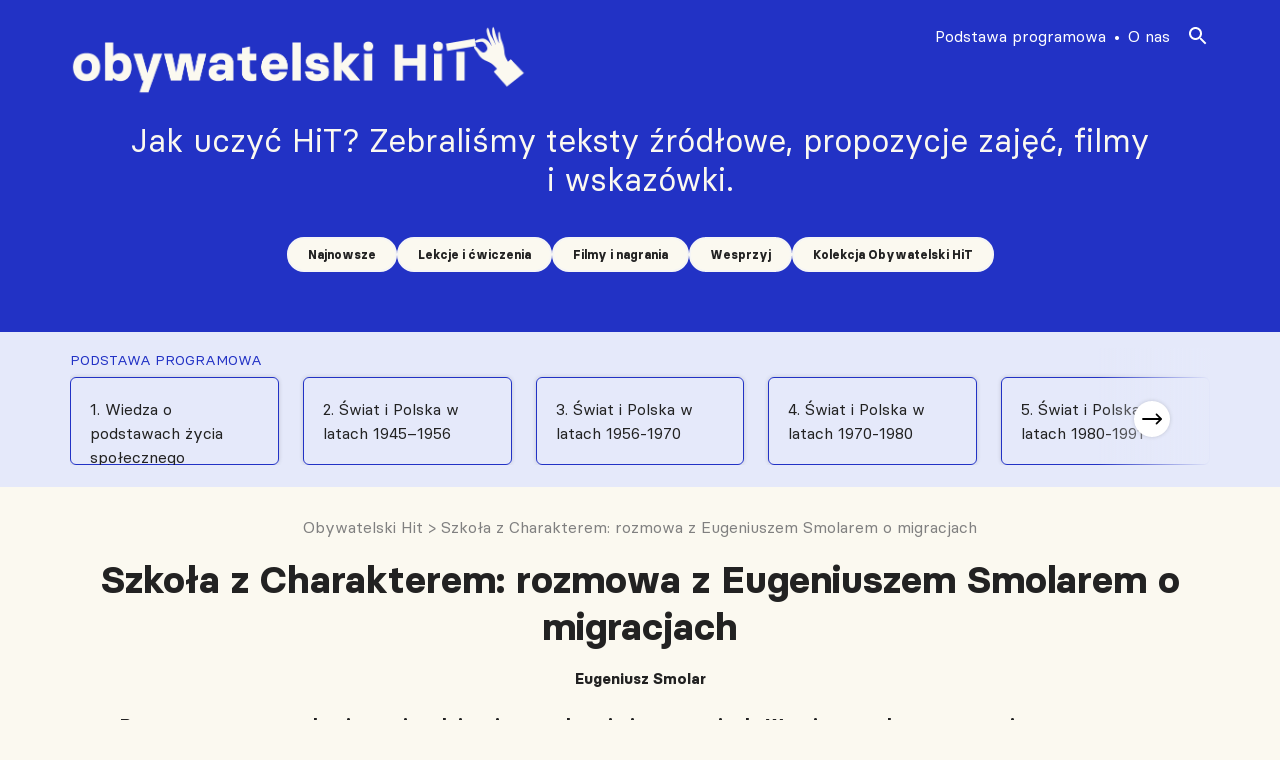

--- FILE ---
content_type: text/css
request_url: https://obywatelskihit.pl/wp-content/themes/sos/assets/slider/tiny-slider-style.css
body_size: 2722
content:

/* nav */
.nav.active ul { left: 0; }
.nav.active .nav-toggle-handle { left: 17em; }
.nav.active .nav-toggle-handle:before { display: inline-block; }
.nav.active .nav-toggle-handle:after { display: none; }
.nav ul {
  position: fixed;
  top: 0;
  left: -17em;
  z-index: 100;
  width: 17em;
  height: 1000px;
  height: 100vh;
  background-color: #fff;
  -webkit-box-shadow: 2px 0 15px rgba(0, 0, 0, 0.15);
  box-shadow: 2px 0 15px rgba(0, 0, 0, 0.15);
  transition: left 0.25s;
  overflow-y: auto;
}
.nav a {
  display: block;
  padding: 0.7em 1em;
  color: inherit;
  text-decoration: none;
}
.nav a:hover { background-color: #F3F3F3; }
.nav .active {
  color: #fff;
  background-color: #af23ff !important;
}
.nav-toggle-handle {
  position: fixed;
  transition: left 0.25s;
  left: 0;
  top: 0;
  z-index: 100;
  padding: 10px;
  color: #fff;
  background-color: #af23ff;
  cursor: pointer;
}
.nav-toggle-handle:before { 
  display: none;
  padding-right: 5px;
  content: '◄'; 
  font-size: 0.8em;
}
.nav-toggle-handle:after { 
  padding-left: 5px;
  content: '►'; 
  font-size: 0.8em;
}

.img-1 { background: #D6D65B; background: hsl(60, 60%, 60%); }
.img-2 { background: #5BD6AD; background: hsl(160, 60%, 60%); }
.img-3 { background: #5B99D6; background: hsl(210, 60%, 60%); }
.img-4 { background: #D65BC1; background: hsl(310, 60%, 60%); }
.img-5 { background: #70D65B; background: hsl(110, 60%, 60%); }
.img-6 { background: #D65B5B; background: hsl(0, 60%, 60%); }
.img-7 { background: #D6995B; background: hsl(30, 60%, 60%); }
.img-8 { background: #705BD6; background: hsl(250, 60%, 60%); }
.customize-tools { position: relative; }
.thumbnails { 
  margin: 20px 0;
  text-align: center;
}
.thumbnails li {
  display: inline-block;
  cursor: pointer;
  border: 5px solid #fff;
}
.thumbnails .tns-nav-active {
  background: none;
  border-color: #000;
}
.thumbnails li { width: 50px; }
.thumbnails img { vertical-align: bottom; height: auto; max-height: 50px; }
.controls { text-align: center; }
.controls li {
  display: block;
  position: absolute;
  top: 50%;
  height: 60px;
  line-height: 60px;
  margin-top: -30px;
  padding: 0 15px;
  cursor: pointer;
  transition: background 0.3s;
}
.controls li img { display: inline-block; vertical-align: middle; }
.controls .prev { left: 0; }
.controls .next { right: 0; }
.controls li:hover { background: #f2f2f2; }

.tns-outer {
  position: relative;
}
.tns-ovh {
  margin: 0 80px;
}
@media screen and (max-width: 575px) {
  .tns-ovh {
    margin: 0 10px;
  }
}
.tns-controls {
  text-align: center;
  margin-bottom: 10px;
  position: absolute;
  top: 50%;
  transform: translateY(-70%);
  width: 100%;
  display: flex;
  justify-content: space-between;
}
.tns-controls [aria-controls] {
  font-size: 15px;
  margin: 0 5px;
  padding: 0 1em;
  height: 2.5em;
  color: #000;
  border-radius: 3px;
  background-color: white;
  border-radius: 50%;
  border: none;
  width: 45px;
  height: 45px;
  box-shadow: 0px 0px 6px #00000029;
}
.lt-ie9 .tns-controls > [aria-controls] {
  line-height: 2.5em;
}
[data-action] {
  display: block;
  margin: 10px auto;
  font-size: 17px;
  min-width: 3em;
  text-align: center;
  background: transparent;
  border: 0;
}
.tns-controls [disabled] { 
  color: #999999;
  background: #B3B3B3; 
  cursor: not-allowed !important;
}
.tns-controls button {
  display: flex;
  align-items: center;
  justify-content: center;
}
.tns-controls button[data-controls="next"]:after {
  content: "";
  background: no-repeat url('data:image/svg+xml; utf8, <svg version="1.1" id="Layer_1" xmlns="http://www.w3.org/2000/svg" xmlns:xlink="http://www.w3.org/1999/xlink" x="0px" y="0px" viewBox="0 0 330 330" style="enable-background:new 0 0 330 330;" xml:space="preserve"> <path id="XMLID_27_" d="M15,180h263.787l-49.394,49.394c-5.858,5.857-5.858,15.355,0,21.213C232.322,253.535,236.161,255,240,255 s7.678-1.465,10.606-4.394l75-75c5.858-5.857,5.858-15.355,0-21.213l-75-75c-5.857-5.857-15.355-5.857-21.213,0 c-5.858,5.857-5.858,15.355,0,21.213L278.787,150H15c-8.284,0-15,6.716-15,15S6.716,180,15,180z"/> <g> </g> <g> </g> <g> </g> <g> </g> <g> </g> <g> </g> <g> </g> <g> </g> <g> </g> <g> </g> <g> </g> <g> </g> <g> </g> <g> </g> <g> </g> </svg>');
  width: 24px;
  height: 24px;
  background-size: contain;
  display: block;
  position: absolute;
}
.tns-controls button[data-controls="next"]:hover:after {
  content: "";
  background: no-repeat url('data:image/svg+xml; utf8, <svg version="1.1" id="Layer_1" xmlns="http://www.w3.org/2000/svg" xmlns:xlink="http://www.w3.org/1999/xlink" x="0px" y="0px" viewBox="0 0 330 330" style="enable-background:new 0 0 330 330;" xml:space="preserve"> <path fill="%233C3C3C" id="XMLID_27_" d="M15,180h263.787l-49.394,49.394c-5.858,5.857-5.858,15.355,0,21.213C232.322,253.535,236.161,255,240,255 s7.678-1.465,10.606-4.394l75-75c5.858-5.857,5.858-15.355,0-21.213l-75-75c-5.857-5.857-15.355-5.857-21.213,0 c-5.858,5.857-5.858,15.355,0,21.213L278.787,150H15c-8.284,0-15,6.716-15,15S6.716,180,15,180z"/> <g> </g> <g> </g> <g> </g> <g> </g> <g> </g> <g> </g> <g> </g> <g> </g> <g> </g> <g> </g> <g> </g> <g> </g> <g> </g> <g> </g> <g> </g> </svg>');
  width: 24px;
  height: 24px;
  background-size: contain;
  display: block;
  position: absolute;
}
.tns-controls button[data-controls="prev"]:after {
  content: "";
  background: no-repeat url('data:image/svg+xml; utf8, <svg version="1.1" id="Capa_1" xmlns="http://www.w3.org/2000/svg" xmlns:xlink="http://www.w3.org/1999/xlink" x="0px" y="0px" width="400.004px" height="400.004px" viewBox="0 0 400.004 400.004" style="enable-background:new 0 0 400.004 400.004;" xml:space="preserve"> <g> <path d="M382.688,182.686H59.116l77.209-77.214c6.764-6.76,6.764-17.726,0-24.485c-6.764-6.764-17.73-6.764-24.484,0L5.073,187.757 c-6.764,6.76-6.764,17.727,0,24.485l106.768,106.775c3.381,3.383,7.812,5.072,12.242,5.072c4.43,0,8.861-1.689,12.242-5.072 c6.764-6.76,6.764-17.726,0-24.484l-77.209-77.218h323.572c9.562,0,17.316-7.753,17.316-17.315 C400.004,190.438,392.251,182.686,382.688,182.686z"/> </g> <g> </g> <g> </g> <g> </g> <g> </g> <g> </g> <g> </g> <g> </g> <g> </g> <g> </g> <g> </g> <g> </g> <g> </g> <g> </g> <g> </g> <g> </g> </svg>');
  width: 24px;
  height: 24px;
  background-size: contain;
  display: block;
  position: absolute;
}
.tns-controls button[data-controls="prev"]:hover:after {
  content: "";
  background: no-repeat url('data:image/svg+xml; utf8, <svg version="1.1" id="Capa_1" xmlns="http://www.w3.org/2000/svg" xmlns:xlink="http://www.w3.org/1999/xlink" x="0px" y="0px" width="400.004px" height="400.004px" viewBox="0 0 400.004 400.004" style="enable-background:new 0 0 400.004 400.004;" xml:space="preserve"> <g> <path fill="%233C3C3C" d="M382.688,182.686H59.116l77.209-77.214c6.764-6.76,6.764-17.726,0-24.485c-6.764-6.764-17.73-6.764-24.484,0L5.073,187.757 c-6.764,6.76-6.764,17.727,0,24.485l106.768,106.775c3.381,3.383,7.812,5.072,12.242,5.072c4.43,0,8.861-1.689,12.242-5.072 c6.764-6.76,6.764-17.726,0-24.484l-77.209-77.218h323.572c9.562,0,17.316-7.753,17.316-17.315 C400.004,190.438,392.251,182.686,382.688,182.686z"/> </g> <g> </g> <g> </g> <g> </g> <g> </g> <g> </g> <g> </g> <g> </g> <g> </g> <g> </g> <g> </g> <g> </g> <g> </g> <g> </g> <g> </g> <g> </g> </svg>');
  width: 24px;
  height: 24px;
  background-size: contain;
  display: block;
  position: absolute;
}
.tns-nav {
  text-align: center;
  margin: 45px 0 0;
}
.tns-nav > [aria-controls] {
  width: 9px;
  height: 9px;
  padding: 0;
  margin: 0 5px;
  border-radius: 50%;
  background: #ccc;
  border: 0;
}
.tns-nav > .tns-nav-active { background: #239ef8; }
.playbutton-wrapper { text-align: center; }
.playbutton-wrapper button { height: 34px; padding: 0 10px; font-size: 14px; background: #fff; border-radius: 3px; border: 1px solid  #ccc; cursor: pointer; }
.suite-container .title, 
.suite-container .subtitle, 
.suite-container li { padding: 5px 10px; }
.suite-container li {
  font-size: 12px;
  line-height: 1.4;
  background: #f5f5f5;
}
.suite-container .title { font-size: 14px; font-weight: bold; background: #8acac6; text-transform: capitalize; }
.suite-container .subtitle { font-size: 13px; font-weight: bold; background: #dedede; text-transform: capitalize; }
.suite-container .fail { background: #FFADE2; }

[class*="vertical"] .img { padding: 30px 0; }
[class*="vertical"] .img:before { content: ''; display: inline-block; width: 1px; margin-right: -1px; height: 100%; vertical-align: middle; }
[class*="vertical"] .img a { display: inline-block; padding: 0; }
[class*="vertical"] .img-1 { height: 137px; }
[class*="vertical"] .img-2 { height: 122px; }
[class*="vertical"] .img-3 { height: 143px; }
[class*="vertical"] .img-4 { height: 325px; }
[class*="vertical"] .img-5 { height: 140px; }
[class*="vertical"] .img-6 { height: 119px; }
[class*="vertical"] .img-7 { height: 223px; }
[class*="vertical"] .img-8 { height: 164px; }
/*[class*="vertical"] p { display: none; }*/

/*.animation .img-1 { height: 137px; }
.animation .img-2 { height: 122px; }
.animation .img-3 { height: 143px; }
.animation .img-4 { height: 325px; }
.animation .img-5 { height: 140px; }
.animation .img-6 { height: 119px; }
.animation .img-7 { height: 223px; }
.animation .img-8 { height: 164px; }*/

/* reset prism */
pre[class*="language-"] { margin: 0; }

/* test results */
.test-results {
  line-height: 1.4;
  padding: 20px 10%;
  background-color: #f2f2f2;
}

/* go to */
.goto-controls {
  margin-bottom: 10px;
  text-align: center;
}
.goto-controls input,
.goto-controls .button {
  display: inline-block;
  font-size: 14px;
  height: 2.6em;
  line-height: 2.6;
  padding: 0 1em;
  -webkit-box-sizing: border-box;
  -moz-box-sizing: border-box;
  box-sizing: border-box;
  vertical-align: middle;
}
.goto-controls input {
  border: 1px solid  #ccc;
}
.goto-controls .button {
  min-width: 4em;
  border: none;
  color: #fff;
  background-color: #333;
  cursor: pointer;
}

/* test results */
.test-results { line-height: 1.6; }
.test-results .title { font-weight: bold; text-transform: capitalize; }
.test-results .title:nth-child(n+2) { margin-top: 1em; }
.test-results [class*="item"] { margin-left: 1em; font-size: 0.9em; }
.test-results [class*="item"] { font-weight: 300; }
.test-results [class*="item"]:after { margin-left: 0.5em; }
.test-results .item-success { color: #0EB80E; }
.test-results .item-success:after { content: '✓'; }
.test-results .item-fail { color: #ED1E1E; }
.test-results .item-fail:after { content: '✗'; }
.test-results .item-comment { font-style: italic; color: #666; }
.test-results .item-notsure:after { content: '？'; }
.test-results .item-running:after { 
  display: inline-block;
  height: 16px;
  content: url('../images/pinwheel.svg'); 
  vertical-align: middle; 
}
.customize-tools [hidden] { display: none; }


/* https://daneden.github.io/animate.css/ */
@-webkit-keyframes jello {
  from,
  11.1%,
  to {
    -webkit-transform: translate3d(0, 0, 0);
    transform: translate3d(0, 0, 0);
  }

  22.2% {
    -webkit-transform: skewX(-12.5deg) skewY(-12.5deg);
    transform: skewX(-12.5deg) skewY(-12.5deg);
  }

  33.3% {
    -webkit-transform: skewX(6.25deg) skewY(6.25deg);
    transform: skewX(6.25deg) skewY(6.25deg);
  }

  44.4% {
    -webkit-transform: skewX(-3.125deg) skewY(-3.125deg);
    transform: skewX(-3.125deg) skewY(-3.125deg);
  }

  55.5% {
    -webkit-transform: skewX(1.5625deg) skewY(1.5625deg);
    transform: skewX(1.5625deg) skewY(1.5625deg);
  }

  66.6% {
    -webkit-transform: skewX(-0.78125deg) skewY(-0.78125deg);
    transform: skewX(-0.78125deg) skewY(-0.78125deg);
  }

  77.7% {
    -webkit-transform: skewX(0.390625deg) skewY(0.390625deg);
    transform: skewX(0.390625deg) skewY(0.390625deg);
  }

  88.8% {
    -webkit-transform: skewX(-0.1953125deg) skewY(-0.1953125deg);
    transform: skewX(-0.1953125deg) skewY(-0.1953125deg);
  }
}

@keyframes jello {
  from,
  11.1%,
  to {
    -webkit-transform: translate3d(0, 0, 0);
    transform: translate3d(0, 0, 0);
  }

  22.2% {
    -webkit-transform: skewX(-12.5deg) skewY(-12.5deg);
    transform: skewX(-12.5deg) skewY(-12.5deg);
  }

  33.3% {
    -webkit-transform: skewX(6.25deg) skewY(6.25deg);
    transform: skewX(6.25deg) skewY(6.25deg);
  }

  44.4% {
    -webkit-transform: skewX(-3.125deg) skewY(-3.125deg);
    transform: skewX(-3.125deg) skewY(-3.125deg);
  }

  55.5% {
    -webkit-transform: skewX(1.5625deg) skewY(1.5625deg);
    transform: skewX(1.5625deg) skewY(1.5625deg);
  }

  66.6% {
    -webkit-transform: skewX(-0.78125deg) skewY(-0.78125deg);
    transform: skewX(-0.78125deg) skewY(-0.78125deg);
  }

  77.7% {
    -webkit-transform: skewX(0.390625deg) skewY(0.390625deg);
    transform: skewX(0.390625deg) skewY(0.390625deg);
  }

  88.8% {
    -webkit-transform: skewX(-0.1953125deg) skewY(-0.1953125deg);
    transform: skewX(-0.1953125deg) skewY(-0.1953125deg);
  }
}

.jello {
  -webkit-animation-name: jello;
  animation-name: jello;
  -webkit-transform-origin: center;
  transform-origin: center;
}

@-webkit-keyframes rollOut {
  from {
    opacity: 1;
  }

  to {
    opacity: 0;
    -webkit-transform: translate3d(100%, 0, 0) rotate3d(0, 0, 1, 120deg);
    transform: translate3d(100%, 0, 0) rotate3d(0, 0, 1, 120deg);
  }
}

@keyframes rollOut {
  from {
    opacity: 1;
  }

  to {
    opacity: 0;
    -webkit-transform: translate3d(100%, 0, 0) rotate3d(0, 0, 1, 120deg);
    transform: translate3d(100%, 0, 0) rotate3d(0, 0, 1, 120deg);
  }
}

.rollOut {
  -webkit-animation-name: rollOut;
  animation-name: rollOut;
}

--- FILE ---
content_type: image/svg+xml
request_url: https://obywatelskihit.pl/wp-content/themes/sos/assets/images/fb-logo.svg
body_size: 503
content:
<svg id="Group_170" data-name="Group 170" xmlns="http://www.w3.org/2000/svg" xmlns:xlink="http://www.w3.org/1999/xlink" width="9.976" height="18.626" viewBox="0 0 9.976 18.626">
  <defs>
    <clipPath id="clip-path">
      <rect id="Rectangle_154" data-name="Rectangle 154" width="9.976" height="18.626" fill="none"/>
    </clipPath>
  </defs>
  <g id="Group_169" data-name="Group 169" clip-path="url(#clip-path)">
    <path id="Path_121" data-name="Path 121" d="M9.322,10.478,9.84,7.107H6.605V4.919A1.685,1.685,0,0,1,8.506,3.1H9.976V.228A17.918,17.918,0,0,0,7.365,0c-2.664,0-4.4,1.614-4.4,4.537V7.106H0v3.371H2.961v8.149H6.605V10.478Z" fill="#020203"/>
  </g>
</svg>
